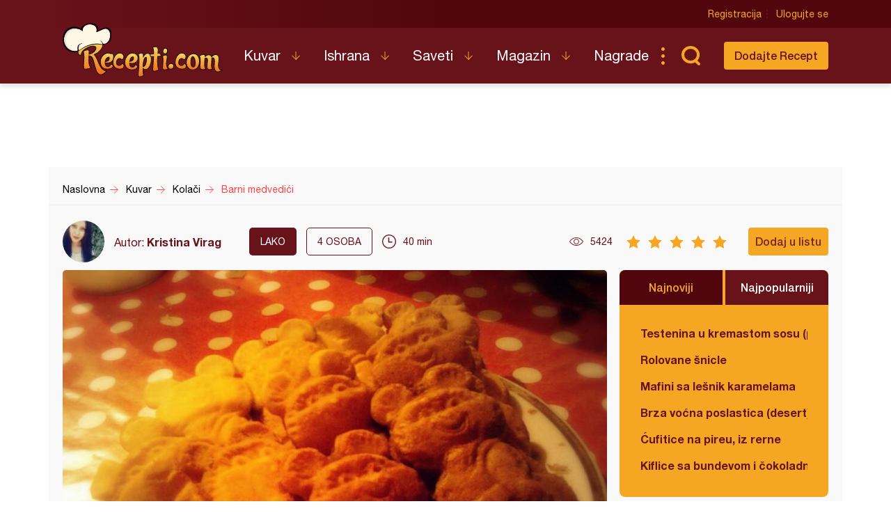

--- FILE ---
content_type: text/html; charset=utf-8
request_url: https://www.google.com/recaptcha/api2/aframe
body_size: 268
content:
<!DOCTYPE HTML><html><head><meta http-equiv="content-type" content="text/html; charset=UTF-8"></head><body><script nonce="PyQY5WutjVkI6OrshhDTSA">/** Anti-fraud and anti-abuse applications only. See google.com/recaptcha */ try{var clients={'sodar':'https://pagead2.googlesyndication.com/pagead/sodar?'};window.addEventListener("message",function(a){try{if(a.source===window.parent){var b=JSON.parse(a.data);var c=clients[b['id']];if(c){var d=document.createElement('img');d.src=c+b['params']+'&rc='+(localStorage.getItem("rc::a")?sessionStorage.getItem("rc::b"):"");window.document.body.appendChild(d);sessionStorage.setItem("rc::e",parseInt(sessionStorage.getItem("rc::e")||0)+1);localStorage.setItem("rc::h",'1769904979342');}}}catch(b){}});window.parent.postMessage("_grecaptcha_ready", "*");}catch(b){}</script></body></html>